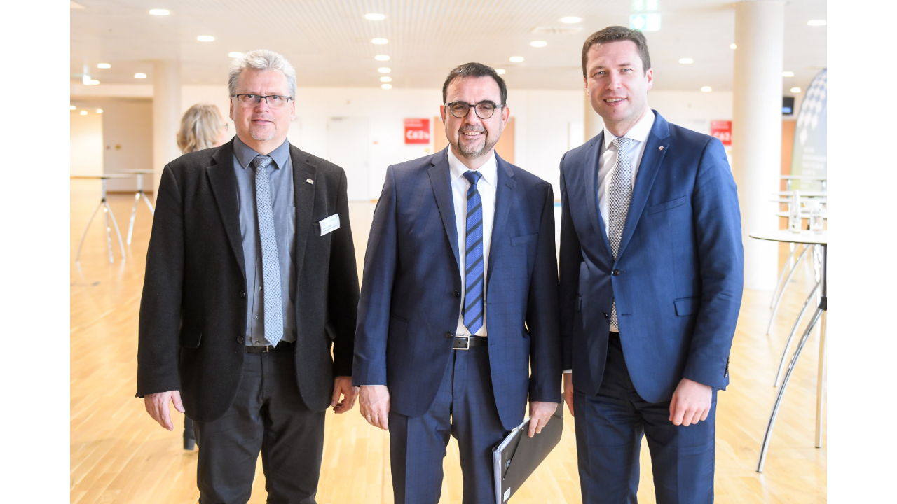

--- FILE ---
content_type: text/html; charset=UTF-8
request_url: https://agfk-bayern.de/wp-admin/admin-ajax.php?juwpfisadmin=false&action=wpfd&task=frontviewer.display&view=frontviewer&id=7460&catid=446&type=image&ext=jpg
body_size: 878
content:

<div id="wpfdViewer">
            <img src="https://agfk-bayern.de/wp-admin/admin-ajax.php?juwpfisadmin=false&#038;action=wpfd&#038;&#038;task=file.download&#038;wpfd_file_id=7460&#038;wpfd_category_id=446&#038;preview=1" alt="" title=""/>
    </div>
<link rel='stylesheet' href="https://agfk-bayern.de/wp-content/plugins/wp-file-download/app/site/assets/css/mediaelementplayer.min.css" type='text/css' media='all' />
<script>
        src="https://code.jquery.com/jquery-1.12.4.min.js"
        integrity="sha256-ZosEbRLbNQzLpnKIkEdrPv7lOy9C27hHQ+Xp8a4MxAQ="
        crossorigin="anonymous"></script>
<script src="https://agfk-bayern.de/wp-content/plugins/wp-file-download/app/site/assets/js/mediaelement.min.js" ></script>
<script src="https://agfk-bayern.de/wp-content/plugins/wp-file-download/app/site/assets/js/mediaelement-and-player.js" ></script>
<script type="text/javascript">
  jQuery(document).ready(function ($) {
    var w = $('#wpfdViewer').width();
    var h = $('#wpfdViewer').height();
    var vid = document.getElementById("playerVid");
    var aud = document.getElementById("playerAud");
    if (vid !== null) {
      vid.onloadeddata = function () {
        // Browser has loaded the current frame
        var vW = $(vid).width();
        var vH = $(vid).height();

        if (vH > h) {
          var newH = h - 10;
          newW = newH / vH * vW;
          $(vid).attr('width', newW).attr('height', newH);
          $(vid).width(newW);
          $(vid).height(newH);

          $(".mejs-video").width(newW);
          $(".mejs-video").height(newH);

          var barW = newW - 150;
          $(".mejs-time-rail").width(barW).css('padding-right', '5px');
          $(".mejs-time-total").width(barW);
        }

      };

    }

    $('video,audio').mediaelementplayer(/* Options */);
  });

</script>

<style>
    .wpfdviewer::before {
        content: none;
    }

    #wpfdViewer {
        text-align: center;
        position: absolute;
        top: 0;
        bottom: 0;
        left: 0;
        right: 0;
        height: 100%;
    }

    #wpfdViewer img {
        max-width: 100%;
        height: auto;
        max-height: 100%;
    }

    #wpfdViewer audio, #wpfdViewer video {
        display: inline-block;
    }

    #wpfdViewer .mejs-container {
        margin: 0 auto;
        max-width: 100%;
    }

    #wpfdViewer video {
        width: 100% !important;
        max-width: 100%;
        height: auto !important;
        max-height: 100% !important;
    }

    #wpfdViewer .mejs-container.mejs-video {
        margin: 0 auto;
    }

    #wpfdViewer .mejs-container.mejs-audio {
        top: 50%;
        margin-top: -15px;
    }

    .wpfdviewer #wpadminbar {
        display: none;
    }
</style>    
